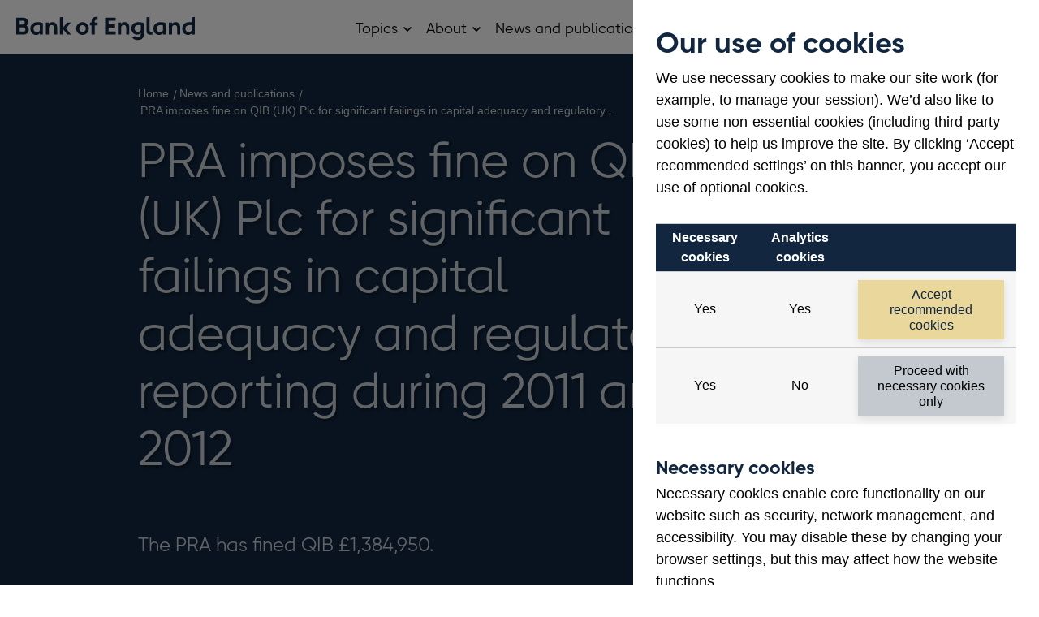

--- FILE ---
content_type: text/html; charset=utf-8
request_url: https://www.bankofengland.co.uk/news/2016/april/pra-imposes-fine-on-qib-uk-pls-for-significant-failings-in-capital-adequacy-and-regulatory
body_size: 14405
content:

<!DOCTYPE html>
<!--[if IE 9]><html lang="en" class="ie9 no-js"><![endif]-->
<!--[if !IE]><!-->
<html lang="en" class="no-js menu-closed">
<!--<![endif]-->
<head>
	<!-- c5k26 -->
	
	<link rel="preload" as="style" href="/styles/boe.vendor.min.css?ver=2c06d" />
<link rel="preload" as="style" href="/styles/BoE.min.css?ver=2c06d" />
<link rel="preload" as="style" href="/-/media/css/cludosearchmin.css?ver=281B57" />

	
	<meta http-equiv="X-UA-Compatible" content="IE=edge">
	<meta http-equiv="Content-type" content="text/html; charset=utf-8">
	<meta content="width=device-width, initial-scale=1.0" name="viewport" />
	

<title>PRA imposes fine on QIB (UK) Plc for significant failings in capital adequacy and regulatory... | Bank of England</title>
<meta name="description" content="The Prudential Regulation Authority (PRA) has today imposed a fine of &#163;1,384,950 on QIB (UK) Plc (QIB), for significant failings in assessing, maintaining and reporting to the regulator on its financial resources. "/>
<meta name="apple-mobile-web-app-title" content="Bank of England" />
<meta name="format-detection" content="telephone=no" />
<link rel="canonical" href="https://www.bankofengland.co.uk/news/2016/april/pra-imposes-fine-on-qib-uk-pls-for-significant-failings-in-capital-adequacy-and-regulatory" />
<meta property="og:title" content="PRA imposes fine on QIB (UK) Plc for significant failings in capital adequacy and regulatory...">
<meta property="og:description" content="The PRA has fined QIB &#163;1,384,950.">
<meta property="og:image" content="https://www.bankofengland.co.uk/-/media/boe/images/logo/boe-default ">
<meta property="og:type" content="article" />
<meta property="og:url" content="https://www.bankofengland.co.uk/news/2016/april/pra-imposes-fine-on-qib-uk-pls-for-significant-failings-in-capital-adequacy-and-regulatory" />

<meta name="twitter:card" content="summary_large_image">
<meta name="twitter:title" content="PRA imposes fine on QIB (UK) Plc for significant failings in capital adequacy and regulatory...">
<meta name="twitter:description" content="The PRA has fined QIB &#163;1,384,950.">
<meta name="twitter:image" content="https://www.bankofengland.co.uk/-/media/boe/images/logo/boe-default ">

	<script>
// akam-sw.js install script version 1.3.6
"serviceWorker"in navigator&&"find"in[]&&function(){var e=new Promise(function(e){"complete"===document.readyState||!1?e():(window.addEventListener("load",function(){e()}),setTimeout(function(){"complete"!==document.readyState&&e()},1e4))}),n=window.akamServiceWorkerInvoked,r="1.3.6";if(n)aka3pmLog("akam-setup already invoked");else{window.akamServiceWorkerInvoked=!0,window.aka3pmLog=function(){window.akamServiceWorkerDebug&&console.log.apply(console,arguments)};function o(e){(window.BOOMR_mq=window.BOOMR_mq||[]).push(["addVar",{"sm.sw.s":e,"sm.sw.v":r}])}var i="/akam-sw.js",a=new Map;navigator.serviceWorker.addEventListener("message",function(e){var n,r,o=e.data;if(o.isAka3pm)if(o.command){var i=(n=o.command,(r=a.get(n))&&r.length>0?r.shift():null);i&&i(e.data.response)}else if(o.commandToClient)switch(o.commandToClient){case"enableDebug":window.akamServiceWorkerDebug||(window.akamServiceWorkerDebug=!0,aka3pmLog("Setup script debug enabled via service worker message"),v());break;case"boomerangMQ":o.payload&&(window.BOOMR_mq=window.BOOMR_mq||[]).push(o.payload)}aka3pmLog("akam-sw message: "+JSON.stringify(e.data))});var t=function(e){return new Promise(function(n){var r,o;r=e.command,o=n,a.has(r)||a.set(r,[]),a.get(r).push(o),navigator.serviceWorker.controller&&(e.isAka3pm=!0,navigator.serviceWorker.controller.postMessage(e))})},c=function(e){return t({command:"navTiming",navTiming:e})},s=null,m={},d=function(){var e=i;return s&&(e+="?othersw="+encodeURIComponent(s)),function(e,n){return new Promise(function(r,i){aka3pmLog("Registering service worker with URL: "+e),navigator.serviceWorker.register(e,n).then(function(e){aka3pmLog("ServiceWorker registration successful with scope: ",e.scope),r(e),o(1)}).catch(function(e){aka3pmLog("ServiceWorker registration failed: ",e),o(0),i(e)})})}(e,m)},g=navigator.serviceWorker.__proto__.register;if(navigator.serviceWorker.__proto__.register=function(n,r){return n.includes(i)?g.call(this,n,r):(aka3pmLog("Overriding registration of service worker for: "+n),s=new URL(n,window.location.href),m=r,navigator.serviceWorker.controller?new Promise(function(n,r){var o=navigator.serviceWorker.controller.scriptURL;if(o.includes(i)){var a=encodeURIComponent(s);o.includes(a)?(aka3pmLog("Cancelling registration as we already integrate other SW: "+s),navigator.serviceWorker.getRegistration().then(function(e){n(e)})):e.then(function(){aka3pmLog("Unregistering existing 3pm service worker"),navigator.serviceWorker.getRegistration().then(function(e){e.unregister().then(function(){return d()}).then(function(e){n(e)}).catch(function(e){r(e)})})})}else aka3pmLog("Cancelling registration as we already have akam-sw.js installed"),navigator.serviceWorker.getRegistration().then(function(e){n(e)})}):g.call(this,n,r))},navigator.serviceWorker.controller){var u=navigator.serviceWorker.controller.scriptURL;u.includes("/akam-sw.js")||u.includes("/akam-sw-preprod.js")||u.includes("/threepm-sw.js")||(aka3pmLog("Detected existing service worker. Removing and re-adding inside akam-sw.js"),s=new URL(u,window.location.href),e.then(function(){navigator.serviceWorker.getRegistration().then(function(e){m={scope:e.scope},e.unregister(),d()})}))}else e.then(function(){window.akamServiceWorkerPreprod&&(i="/akam-sw-preprod.js"),d()});if(window.performance){var w=window.performance.timing,l=w.responseEnd-w.responseStart;c(l)}e.then(function(){t({command:"pageLoad"})});var k=!1;function v(){window.akamServiceWorkerDebug&&!k&&(k=!0,aka3pmLog("Initializing debug functions at window scope"),window.aka3pmInjectSwPolicy=function(e){return t({command:"updatePolicy",policy:e})},window.aka3pmDisableInjectedPolicy=function(){return t({command:"disableInjectedPolicy"})},window.aka3pmDeleteInjectedPolicy=function(){return t({command:"deleteInjectedPolicy"})},window.aka3pmGetStateAsync=function(){return t({command:"getState"})},window.aka3pmDumpState=function(){aka3pmGetStateAsync().then(function(e){aka3pmLog(JSON.stringify(e,null,"\t"))})},window.aka3pmInjectTiming=function(e){return c(e)},window.aka3pmUpdatePolicyFromNetwork=function(){return t({command:"pullPolicyFromNetwork"})})}v()}}();</script>
<script>
	var CheckCookies = {
		getCookie: function (cname) {
			var name = cname + "=";
			var decodedCookie = decodeURIComponent(document.cookie);
			var ca = decodedCookie.split(';');
			for (var i = 0; i < ca.length; i++) {
				var c = ca[i];
				while (c.charAt(0) === ' ') {
					c = c.substring(1);
				}
				if (c.indexOf(name) === 0) {
					return c.substring(name.length, c.length);
				}
			}
			return "";
		}
	};
	var SetAnalytics = {
		setTagManager: function () {
			var hasConsentAnalytics = CheckCookies.getCookie('boeconsent');
			if (hasConsentAnalytics === "analytics") {
				(function (w, d, s, l, i) {
					w[l] = w[l] || []; w[l].push({
						'gtm.start':
							new Date().getTime(), event: 'gtm.js'
					}); var f = d.getElementsByTagName(s)[0],
						j = d.createElement(s), dl = l != 'dataLayer' ? '&l=' + l : ''; j.async = true; j.src =
							'https://www.googletagmanager.com/gtm.js?id=' + i + dl; f.parentNode.insertBefore(j, f);
				})(window, document, 'script', 'dataLayer', 'GTM-5H35J9');
			}
		},
	}
	SetAnalytics.setTagManager();
	</script>

	<script>
		var el = document.getElementsByTagName('html')[0];
		if (el.classList) {
			el.classList.remove('no-js');
		} else {
			el.className = el.className.replace('no-js', '');
		}
	</script>

	
	<link href="/styles/boe.vendor.min.css?ver=2c06d" rel="stylesheet" media="screen,print" />
<link href="/styles/BoE.min.css?ver=2c06d" rel="stylesheet" media="screen,print" />
<link href="/-/media/css/cludosearchmin.css?ver=281B57" rel="stylesheet" media="screen" />

	
		<!-- Tracking Disabled -->
	<link rel="icon" type="image/png" sizes="16x16" href="/favicon-16x16.png?ver=2c06d">
	<link rel="icon" type="image/png" sizes="32x32" href="/favicon-32x32.png?ver=2c06d">
	<link rel="icon" type="image/png" sizes="96x96" href="/favicon-96x96.png?ver=2c06d">
	<link rel="icon" type="image/png" sizes="180x180" href="/favicon-180x180.png?ver=2c06d">
	<link rel="icon" type="image/png" sizes="192x192" href="/favicon-192x192.png?ver=2c06d">
	<link rel="icon" type="image/png" sizes="512x512" href="/favicon-512x512.png?ver=2c06d">

	<link rel="icon" href="/favicon.ico?ver=2c06d" sizes="any">
	<link rel="icon" href="/favicon.svg?ver=2c06d" type="image/svg+xml">
	<link rel="apple-touch-icon" href="/apple-touch-icon.png?ver=2c06d">


<script>(window.BOOMR_mq=window.BOOMR_mq||[]).push(["addVar",{"rua.upush":"false","rua.cpush":"true","rua.upre":"false","rua.cpre":"false","rua.uprl":"false","rua.cprl":"false","rua.cprf":"false","rua.trans":"SJ-742886b6-9ac8-4649-aacf-a467e88a81d9","rua.cook":"false","rua.ims":"false","rua.ufprl":"false","rua.cfprl":"true","rua.isuxp":"false","rua.texp":"norulematch","rua.ceh":"false","rua.ueh":"false","rua.ieh.st":"0"}]);</script>
                              <script>!function(a){var e="https://s.go-mpulse.net/boomerang/",t="addEventListener";if("False"=="True")a.BOOMR_config=a.BOOMR_config||{},a.BOOMR_config.PageParams=a.BOOMR_config.PageParams||{},a.BOOMR_config.PageParams.pci=!0,e="https://s2.go-mpulse.net/boomerang/";if(window.BOOMR_API_key="9R3WH-S6EDC-8JGQW-55286-CGTTF",function(){function n(e){a.BOOMR_onload=e&&e.timeStamp||(new Date).getTime()}if(!a.BOOMR||!a.BOOMR.version&&!a.BOOMR.snippetExecuted){a.BOOMR=a.BOOMR||{},a.BOOMR.snippetExecuted=!0;var i,_,o,r=document.createElement("iframe");if(a[t])a[t]("load",n,!1);else if(a.attachEvent)a.attachEvent("onload",n);r.src="javascript:void(0)",r.title="",r.role="presentation",(r.frameElement||r).style.cssText="width:0;height:0;border:0;display:none;",o=document.getElementsByTagName("script")[0],o.parentNode.insertBefore(r,o);try{_=r.contentWindow.document}catch(O){i=document.domain,r.src="javascript:var d=document.open();d.domain='"+i+"';void(0);",_=r.contentWindow.document}_.open()._l=function(){var a=this.createElement("script");if(i)this.domain=i;a.id="boomr-if-as",a.src=e+"9R3WH-S6EDC-8JGQW-55286-CGTTF",BOOMR_lstart=(new Date).getTime(),this.body.appendChild(a)},_.write("<bo"+'dy onload="document._l();">'),_.close()}}(),"".length>0)if(a&&"performance"in a&&a.performance&&"function"==typeof a.performance.setResourceTimingBufferSize)a.performance.setResourceTimingBufferSize();!function(){if(BOOMR=a.BOOMR||{},BOOMR.plugins=BOOMR.plugins||{},!BOOMR.plugins.AK){var e="true"=="true"?1:0,t="",n="aoj7fiyx2kiza2llm2ia-f-ebd3d6181-clientnsv4-s.akamaihd.net",i="false"=="true"?2:1,_={"ak.v":"39","ak.cp":"445139","ak.ai":parseInt("286733",10),"ak.ol":"0","ak.cr":9,"ak.ipv":4,"ak.proto":"h2","ak.rid":"99d898c","ak.r":47358,"ak.a2":e,"ak.m":"a","ak.n":"essl","ak.bpcip":"3.147.242.0","ak.cport":50952,"ak.gh":"23.208.24.237","ak.quicv":"","ak.tlsv":"tls1.3","ak.0rtt":"","ak.0rtt.ed":"","ak.csrc":"-","ak.acc":"","ak.t":"1768646288","ak.ak":"hOBiQwZUYzCg5VSAfCLimQ==857RogWicneThAD2mrAh4i95gJ64b6yc0Z7bULExbt+/lO87bqv0zRxEq1Iwc33nZ6JAiZSF9k7JUN2Ujbaqt5WY/v0gzkdnyK0CtHmgeIXuYU8/DQlutZ98jhs++Ym8lcWo+GsqxUCLpNVx91kqSIpHcY1sQJsBGIDgc+bx7beDtUvJi0BmdLZFk/IE0qbZP4Lpoobxy2I19hEflswpoYiS9jKTDwFo+0EkJZOwFh49XGud/ZyEAB27d/Rhv1a1yZ0+53z3uNW00sRmhYC4Cz5Hq92o/2Vtx8/qYqVOWBF9clG6OE1ndQsa6L41HaXTDB9LDSRLtLj7sZNyyJhAxetOaDk67D72BAtoymm4MjqX5AZcV69V6i4rPum6YjqpTW6bom4NLtSl3SV7t520MFQGZ6vqQmmoJeH6dzDlE/4=","ak.pv":"337","ak.dpoabenc":"","ak.tf":i};if(""!==t)_["ak.ruds"]=t;var o={i:!1,av:function(e){var t="http.initiator";if(e&&(!e[t]||"spa_hard"===e[t]))_["ak.feo"]=void 0!==a.aFeoApplied?1:0,BOOMR.addVar(_)},rv:function(){var a=["ak.bpcip","ak.cport","ak.cr","ak.csrc","ak.gh","ak.ipv","ak.m","ak.n","ak.ol","ak.proto","ak.quicv","ak.tlsv","ak.0rtt","ak.0rtt.ed","ak.r","ak.acc","ak.t","ak.tf"];BOOMR.removeVar(a)}};BOOMR.plugins.AK={akVars:_,akDNSPreFetchDomain:n,init:function(){if(!o.i){var a=BOOMR.subscribe;a("before_beacon",o.av,null,null),a("onbeacon",o.rv,null,null),o.i=!0}return this},is_complete:function(){return!0}}}}()}(window);</script></head>
<body >
		<div class="wrap" itemscope="" itemtype="http://schema.org/WebPage">


<div class="cookie-notice">
	<div class="cookie-notice__panel">
		<div class="cookie-content content-block">
			<h2 class="cookie-title exclude-navigation">Our use of cookies</h2>

			<p>We use necessary cookies to make our site work (for example, to manage your session). We&rsquo;d also like to use some non-essential cookies (including third-party cookies) to help us improve the site. By clicking &lsquo;Accept recommended settings&rsquo; on this banner, you accept our use of optional cookies.</p>


			<table class="cookie-notice__table">
				<tr>
						<th>Necessary cookies</th>
											<th>Analytics cookies</th>
											<td class="table-header">&nbsp;</td>
				</tr>
				<tr>
					<td>Yes</td>
					<td>Yes</td>
					<td>
						<button class="cookie__button btn btn-default" data-cookie="analytics">Accept recommended cookies</button>
					</td>
				</tr>
				<tr>
					<td>Yes</td>
					<td>No</td>
					<td><button class="cookie__button btn btn-default btn-neutral" data-cookie="necessary">Proceed with necessary cookies only</button></td>
				</tr>
			</table>

				<h3>Necessary cookies</h3>
				<p>Necessary cookies enable core functionality on our website such as security, network management, and accessibility. You may disable these by changing your browser settings, but this may affect how the website functions. </p>
							<h3>Analytics cookies</h3>
				<p>We use analytics cookies so we can keep track of the number of visitors to various parts of the site and understand how our website is used. For more information on how these cookies work please see our <a href="/legal/privacy-and-cookie-policy">Cookie policy</a>.</p>
		</div>
	</div>
</div>		<div class="nav-bypass">
			<a href="#main-content" class="nav-bypass__link">Skip to main content</a>
		</div>
		
<header class="global-header" itemscope="" itemtype="http://schema.org/WPHeader">
    <div class="container">
        <div class="col12">
            <div class="header-brand" itemscope="" itemtype="http://schema.org/Organisation">
                

	<a class="header-logo " itemscope itemtype="http://schema.org/Brand" href="/">
		<img src="/-/media/boe/images/logo/logo-boe.svg?iar=0&amp;mh=61&amp;hash=2C88D4FFDD47844D6BD2541F5A92D70F" alt="Bank of England home" />

	</a>

            </div>

            <div class="header-nav " id="menu">
                <nav class="container-nav-primary" id="container-nav-primary" role="navigation" aria-label="Main navigation" itemscope="" itemtype="http://schema.org/SiteNavigationElement" data-nav-primary>
                    <button class="nav-primary__button" aria-controls="main-menu" data-nav-toggle>
                        <span class="icon-menu"><span class="visually-hidden">Main menu</span></span>
                        <span class="icon-cross"><span class="visually-hidden">Close main menu</span></span>
                    </button>
                    <ul class="nav-primary" id="main-menu">
                        
                        

<li class="nav-primary__list-item nav-primary__list-item--has-children" data-nav-has-children>
    <span class="nav-primary__link">
        Topics
    </span>
    <button class="nav-primary__dropdown-toggle">
		<span class="visually-hidden">
			Open Topics sub menu
		</span>
	</button>
    <ul class="nav-primary__sublist">
        <li class="nav-primary__sublist-item nav-primary__sublist-item--back">
            <a href="#" class="nav-primary__sublist-link" data-nav-back>
                Back <span class="visually-hidden">to main menu</span>
            </a>
        </li>
            <li class="nav-primary__sublist-item  nav-primary__sublist-item--has-children" data-nav-has-children>
                    <a href="/banknotes" class="nav-primary__sublist-link">
                        Banknotes
                    </a>
                                    <button class="nav-primary__dropdown-toggle">
                        <span class="visually-hidden">Open Banknotes sub menu</span>
                    </button>
                    <ul class="nav-primary__sublist">
                        <li class="nav-primary__sublist-item nav-primary__sublist-item--back">
                            <a href="#" class="nav-primary__sublist-link" data-nav-back>
                                Back <span class="visually-hidden">to main menu</span>
                            </a>
                        </li>
                            <li class="nav-primary__sublist-item">
                                <a href="/banknotes/counterfeit-banknotes" class="nav-primary__sublist-link">
                                    Counterfeit banknotes 
                                </a>
                            </li>
                            <li class="nav-primary__sublist-item">
                                <a href="/banknotes/current-banknotes" class="nav-primary__sublist-link">
                                    Current banknotes 
                                </a>
                            </li>
                            <li class="nav-primary__sublist-item">
                                <a href="/banknotes/damaged-and-contaminated-banknotes" class="nav-primary__sublist-link">
                                    Damaged and contaminated banknotes 
                                </a>
                            </li>
                            <li class="nav-primary__sublist-item">
                                <a href="/banknotes/exchanging-old-banknotes" class="nav-primary__sublist-link">
                                    Exchanging old banknotes 
                                </a>
                            </li>
                            <li class="nav-primary__sublist-item">
                                <a href="/banknotes/note-circulation-scheme" class="nav-primary__sublist-link">
                                    Note Circulation Scheme 
                                </a>
                            </li>
                            <li class="nav-primary__sublist-item">
                                <a href="/banknotes/retailers-and-businesses" class="nav-primary__sublist-link">
                                    Advice for retailers and businesses 
                                </a>
                            </li>
                            <li class="nav-primary__sublist-item">
                                <a href="/banknotes/scottish-and-northern-ireland-banknotes" class="nav-primary__sublist-link">
                                    Scottish and Northern Ireland banknotes 
                                </a>
                            </li>
                            <li class="nav-primary__sublist-item">
                                <a href="/banknotes/using-images-of-banknotes" class="nav-primary__sublist-link">
                                    Using images of banknotes 
                                </a>
                            </li>
                            <li class="nav-primary__sublist-item">
                                <a href="/banknotes/wholesale-cash-supervision" class="nav-primary__sublist-link">
                                    Wholesale cash supervision 
                                </a>
                            </li>
                            <li class="nav-primary__sublist-item">
                                <a href="/banknotes/withdrawn-banknotes" class="nav-primary__sublist-link">
                                    Withdrawn banknotes 
                                </a>
                            </li>
					</ul>
            </li>
            <li class="nav-primary__sublist-item  nav-primary__sublist-item--has-children" data-nav-has-children>
                    <a href="/careers" class="nav-primary__sublist-link">
                        Careers
                    </a>
                                    <button class="nav-primary__dropdown-toggle">
                        <span class="visually-hidden">Open Careers sub menu</span>
                    </button>
                    <ul class="nav-primary__sublist">
                        <li class="nav-primary__sublist-item nav-primary__sublist-item--back">
                            <a href="#" class="nav-primary__sublist-link" data-nav-back>
                                Back <span class="visually-hidden">to main menu</span>
                            </a>
                        </li>
                            <li class="nav-primary__sublist-item">
                                <a href="/careers/application-tips" class="nav-primary__sublist-link">
                                    Application tips 
                                </a>
                            </li>
                            <li class="nav-primary__sublist-item">
                                <a href="/careers/career-returner" class="nav-primary__sublist-link">
                                    Career Returner Programme 
                                </a>
                            </li>
                            <li class="nav-primary__sublist-item">
                                <a href="/careers/future-talent" class="nav-primary__sublist-link">
                                    Future talent 
                                </a>
                            </li>
                            <li class="nav-primary__sublist-item">
                                <a href="/careers/our-locations" class="nav-primary__sublist-link">
                                    Our locations 
                                </a>
                            </li>
                            <li class="nav-primary__sublist-item">
                                <a href="/careers/research-careers" class="nav-primary__sublist-link">
                                    Research careers 
                                </a>
                            </li>
                            <li class="nav-primary__sublist-item">
                                <a href="/careers/we-value-diversity-and-inclusion" class="nav-primary__sublist-link">
                                    We value diversity and inclusion 
                                </a>
                            </li>
                            <li class="nav-primary__sublist-item">
                                <a href="/careers/what-we-offer-you" class="nav-primary__sublist-link">
                                    What we offer you 
                                </a>
                            </li>
                            <li class="nav-primary__sublist-item">
                                <a href="/careers/why-you-should-join-us" class="nav-primary__sublist-link">
                                    Why you should join us 
                                </a>
                            </li>
					</ul>
            </li>
            <li class="nav-primary__sublist-item" >
                    <a href="/climate-change" class="nav-primary__sublist-link">
                        Climate change
                    </a>
                            </li>
            <li class="nav-primary__sublist-item" >
                    <a href="/the-digital-pound" class="nav-primary__sublist-link">
                        Digital pound
                    </a>
                            </li>
            <li class="nav-primary__sublist-item  nav-primary__sublist-item--has-children" data-nav-has-children>
                    <a href="/education" class="nav-primary__sublist-link">
                        Education
                    </a>
                                    <button class="nav-primary__dropdown-toggle">
                        <span class="visually-hidden">Open Education sub menu</span>
                    </button>
                    <ul class="nav-primary__sublist">
                        <li class="nav-primary__sublist-item nav-primary__sublist-item--back">
                            <a href="#" class="nav-primary__sublist-link" data-nav-back>
                                Back <span class="visually-hidden">to main menu</span>
                            </a>
                        </li>
                            <li class="nav-primary__sublist-item">
                                <a href="/education/competitions" class="nav-primary__sublist-link">
                                    Competitions 
                                </a>
                            </li>
                            <li class="nav-primary__sublist-item">
                                <a href="/education/education-resources" class="nav-primary__sublist-link">
                                    Education resources 
                                </a>
                            </li>
                            <li class="nav-primary__sublist-item">
                                <a href="/education/research-support-programme" class="nav-primary__sublist-link">
                                    Research support programme 
                                </a>
                            </li>
                            <li class="nav-primary__sublist-item">
                                <a href="/education/school-visits" class="nav-primary__sublist-link">
                                    Request a speaker for your school 
                                </a>
                            </li>
					</ul>
            </li>
            <li class="nav-primary__sublist-item  nav-primary__sublist-item--has-children" data-nav-has-children>
                    <a href="/financial-stability" class="nav-primary__sublist-link">
                        Financial stability
                    </a>
                                    <button class="nav-primary__dropdown-toggle">
                        <span class="visually-hidden">Open Financial stability sub menu</span>
                    </button>
                    <ul class="nav-primary__sublist">
                        <li class="nav-primary__sublist-item nav-primary__sublist-item--back">
                            <a href="#" class="nav-primary__sublist-link" data-nav-back>
                                Back <span class="visually-hidden">to main menu</span>
                            </a>
                        </li>
                            <li class="nav-primary__sublist-item">
                                <a href="/financial-stability/digital-securities-sandbox" class="nav-primary__sublist-link">
                                    Digital Securities Sandbox (DSS) 
                                </a>
                            </li>
                            <li class="nav-primary__sublist-item">
                                <a href="/financial-stability/financial-market-infrastructure-supervision" class="nav-primary__sublist-link">
                                    Financial market infrastructure supervision 
                                </a>
                            </li>
                            <li class="nav-primary__sublist-item">
                                <a href="/financial-stability/operational-resilience-of-the-financial-sector" class="nav-primary__sublist-link">
                                    Operational resilience of the financial sector 
                                </a>
                            </li>
                            <li class="nav-primary__sublist-item">
                                <a href="/financial-stability/resolution" class="nav-primary__sublist-link">
                                    Resolution 
                                </a>
                            </li>
                            <li class="nav-primary__sublist-item">
                                <a href="/financial-stability/trade-repository-data" class="nav-primary__sublist-link">
                                    Trade Repository (TR) Data Collections 
                                </a>
                            </li>
					</ul>
            </li>
            <li class="nav-primary__sublist-item" >
                    <a href="/gold" class="nav-primary__sublist-link">
                        Gold
                    </a>
                            </li>
            <li class="nav-primary__sublist-item  nav-primary__sublist-item--has-children" data-nav-has-children>
                    <a href="/markets" class="nav-primary__sublist-link">
                        Markets
                    </a>
                                    <button class="nav-primary__dropdown-toggle">
                        <span class="visually-hidden">Open Markets sub menu</span>
                    </button>
                    <ul class="nav-primary__sublist">
                        <li class="nav-primary__sublist-item nav-primary__sublist-item--back">
                            <a href="#" class="nav-primary__sublist-link" data-nav-back>
                                Back <span class="visually-hidden">to main menu</span>
                            </a>
                        </li>
                            <li class="nav-primary__sublist-item">
                                <a href="/markets/bank-of-england-market-operations-guide" class="nav-primary__sublist-link">
                                    Bank of England Market Operations Guide 
                                </a>
                            </li>
                            <li class="nav-primary__sublist-item">
                                <a href="/markets/eligible-collateral" class="nav-primary__sublist-link">
                                    Eligible collateral 
                                </a>
                            </li>
                            <li class="nav-primary__sublist-item">
                                <a href="/markets/fair-and-effective-markets" class="nav-primary__sublist-link">
                                    Fair and Effective Markets  
                                </a>
                            </li>
                            <li class="nav-primary__sublist-item">
                                <a href="/markets/foreign-currency-reserves" class="nav-primary__sublist-link">
                                    Foreign currency reserves 
                                </a>
                            </li>
                            <li class="nav-primary__sublist-item">
                                <a href="/markets/greening-the-corporate-bond-purchase-scheme" class="nav-primary__sublist-link">
                                    Greening our Corporate Bond Purchase Scheme (CBPS) 
                                </a>
                            </li>
                            <li class="nav-primary__sublist-item">
                                <a href="/markets/market-intelligence" class="nav-primary__sublist-link">
                                    Market intelligence 
                                </a>
                            </li>
                            <li class="nav-primary__sublist-item">
                                <a href="/markets/money-markets-committee-and-uk-money-markets-code" class="nav-primary__sublist-link">
                                    Money Markets Committee and UK Money Markets Code 
                                </a>
                            </li>
                            <li class="nav-primary__sublist-item">
                                <a href="/markets/collateral-and-settlement" class="nav-primary__sublist-link">
                                    Settlement and collateral management 
                                </a>
                            </li>
                            <li class="nav-primary__sublist-item">
                                <a href="/markets/sonia-benchmark" class="nav-primary__sublist-link">
                                    SONIA interest rate benchmark 
                                </a>
                            </li>
                            <li class="nav-primary__sublist-item">
                                <a href="/markets/the-sterling-bond-portfolio" class="nav-primary__sublist-link">
                                    The Sterling Bond Portfolio 
                                </a>
                            </li>
                            <li class="nav-primary__sublist-item">
                                <a href="/markets/transition-to-sterling-risk-free-rates-from-libor" class="nav-primary__sublist-link">
                                    Transition from LIBOR to risk-free rates 
                                </a>
                            </li>
					</ul>
            </li>
            <li class="nav-primary__sublist-item  nav-primary__sublist-item--has-children" data-nav-has-children>
                    <a href="/monetary-policy" class="nav-primary__sublist-link">
                        Monetary policy
                    </a>
                                    <button class="nav-primary__dropdown-toggle">
                        <span class="visually-hidden">Open Monetary policy sub menu</span>
                    </button>
                    <ul class="nav-primary__sublist">
                        <li class="nav-primary__sublist-item nav-primary__sublist-item--back">
                            <a href="#" class="nav-primary__sublist-link" data-nav-back>
                                Back <span class="visually-hidden">to main menu</span>
                            </a>
                        </li>
                            <li class="nav-primary__sublist-item">
                                <a href="/monetary-policy/inflation" class="nav-primary__sublist-link">
                                    Inflation and the 2% target 
                                </a>
                            </li>
                            <li class="nav-primary__sublist-item">
                                <a href="/monetary-policy/quantitative-easing" class="nav-primary__sublist-link">
                                    Quantitative easing 
                                </a>
                            </li>
                            <li class="nav-primary__sublist-item">
                                <a href="/monetary-policy/the-interest-rate-bank-rate" class="nav-primary__sublist-link">
                                    Interest rates and Bank Rate 
                                </a>
                            </li>
					</ul>
            </li>
            <li class="nav-primary__sublist-item  nav-primary__sublist-item--has-children" data-nav-has-children>
                    <a href="/payment-and-settlement" class="nav-primary__sublist-link">
                        Payment and settlement
                    </a>
                                    <button class="nav-primary__dropdown-toggle">
                        <span class="visually-hidden">Open Payment and settlement sub menu</span>
                    </button>
                    <ul class="nav-primary__sublist">
                        <li class="nav-primary__sublist-item nav-primary__sublist-item--back">
                            <a href="#" class="nav-primary__sublist-link" data-nav-back>
                                Back <span class="visually-hidden">to main menu</span>
                            </a>
                        </li>
                            <li class="nav-primary__sublist-item">
                                <a href="/payment-and-settlement/banking-services" class="nav-primary__sublist-link">
                                    Banking services 
                                </a>
                            </li>
                            <li class="nav-primary__sublist-item">
                                <a href="/payment-and-settlement/chaps" class="nav-primary__sublist-link">
                                    CHAPS 
                                </a>
                            </li>
                            <li class="nav-primary__sublist-item">
                                <a href="/payment-and-settlement/cross-border-payments" class="nav-primary__sublist-link">
                                    Cross-border payments 
                                </a>
                            </li>
                            <li class="nav-primary__sublist-item">
                                <a href="/payment-and-settlement/payment-and-settlement-statistics" class="nav-primary__sublist-link">
                                    Payment and settlement statistics 
                                </a>
                            </li>
                            <li class="nav-primary__sublist-item">
                                <a href="/payment-and-settlement/rtgs-renewal-programme" class="nav-primary__sublist-link">
                                    RTGS Renewal Programme 
                                </a>
                            </li>
					</ul>
            </li>
            <li class="nav-primary__sublist-item  nav-primary__sublist-item--has-children" data-nav-has-children>
                    <a href="/prudential-regulation" class="nav-primary__sublist-link">
                        Prudential regulation
                    </a>
                                    <button class="nav-primary__dropdown-toggle">
                        <span class="visually-hidden">Open Prudential regulation sub menu</span>
                    </button>
                    <ul class="nav-primary__sublist">
                        <li class="nav-primary__sublist-item nav-primary__sublist-item--back">
                            <a href="#" class="nav-primary__sublist-link" data-nav-back>
                                Back <span class="visually-hidden">to main menu</span>
                            </a>
                        </li>
                            <li class="nav-primary__sublist-item">
                                <a href="/prudential-regulation/authorisations" class="nav-primary__sublist-link">
                                    Authorisations 
                                </a>
                            </li>
                            <li class="nav-primary__sublist-item">
                                <a href="/prudential-regulation/new-bank-start-up-unit" class="nav-primary__sublist-link">
                                    New Bank Start-up Unit 
                                </a>
                            </li>
                            <li class="nav-primary__sublist-item">
                                <a href="/prudential-regulation/new-insurer-start-up-unit" class="nav-primary__sublist-link">
                                    New Insurer Start-up Unit 
                                </a>
                            </li>
                            <li class="nav-primary__sublist-item">
                                <a href="/prudential-regulation/policy" class="nav-primary__sublist-link">
                                    Policy 
                                </a>
                            </li>
                            <li class="nav-primary__sublist-item">
                                <a href="/prudential-regulation/prudential-and-resolution-policy-index" class="nav-primary__sublist-link">
                                    Prudential and Resolution Policy Index 
                                </a>
                            </li>
                            <li class="nav-primary__sublist-item">
                                <a href="/prudential-regulation/regulatory-reporting" class="nav-primary__sublist-link">
                                    Regulatory reporting 
                                </a>
                            </li>
                            <li class="nav-primary__sublist-item">
                                <a href="/prudential-regulation/secondary-competition-objective" class="nav-primary__sublist-link">
                                    Our secondary objectives 
                                </a>
                            </li>
                            <li class="nav-primary__sublist-item">
                                <a href="/prudential-regulation/supervision" class="nav-primary__sublist-link">
                                    Supervision 
                                </a>
                            </li>
                            <li class="nav-primary__sublist-item">
                                <a href="/prudential-regulation/the-bank-of-england-enforcement" class="nav-primary__sublist-link">
                                    The Bank of England’s approach to enforcement 
                                </a>
                            </li>
					</ul>
            </li>
            <li class="nav-primary__sublist-item  nav-primary__sublist-item--has-children" data-nav-has-children>
                    <a href="/research" class="nav-primary__sublist-link">
                        Research
                    </a>
                                    <button class="nav-primary__dropdown-toggle">
                        <span class="visually-hidden">Open Research sub menu</span>
                    </button>
                    <ul class="nav-primary__sublist">
                        <li class="nav-primary__sublist-item nav-primary__sublist-item--back">
                            <a href="#" class="nav-primary__sublist-link" data-nav-back>
                                Back <span class="visually-hidden">to main menu</span>
                            </a>
                        </li>
                            <li class="nav-primary__sublist-item">
                                <a href="/research/bank-of-england-agenda-for-research" class="nav-primary__sublist-link">
                                    Bank of England Agenda for Research, 2025-2028 
                                </a>
                            </li>
                            <li class="nav-primary__sublist-item">
                                <a href="/research/fintech" class="nav-primary__sublist-link">
                                    Fintech 
                                </a>
                            </li>
                            <li class="nav-primary__sublist-item">
                                <a href="/research/future-finance" class="nav-primary__sublist-link">
                                    The Future of Finance - our response 
                                </a>
                            </li>
                            <li class="nav-primary__sublist-item">
                                <a href="/research/visitor-programme" class="nav-primary__sublist-link">
                                    Research Visitor Programme 
                                </a>
                            </li>
                            <li class="nav-primary__sublist-item">
                                <a href="/research/research-funding-and-fellowships" class="nav-primary__sublist-link">
                                    Research funding and fellowships 
                                </a>
                            </li>
                            <li class="nav-primary__sublist-item">
                                <a href="/research/researchers" class="nav-primary__sublist-link">
                                    Researchers 
                                </a>
                            </li>
					</ul>
            </li>
            <li class="nav-primary__sublist-item  nav-primary__sublist-item--has-children" data-nav-has-children>
                    <a href="/statistics" class="nav-primary__sublist-link">
                        Statistics
                    </a>
                                    <button class="nav-primary__dropdown-toggle">
                        <span class="visually-hidden">Open Statistics sub menu</span>
                    </button>
                    <ul class="nav-primary__sublist">
                        <li class="nav-primary__sublist-item nav-primary__sublist-item--back">
                            <a href="#" class="nav-primary__sublist-link" data-nav-back>
                                Back <span class="visually-hidden">to main menu</span>
                            </a>
                        </li>
                            <li class="nav-primary__sublist-item">
                                <a href="/statistics/banknote" class="nav-primary__sublist-link">
                                    Banknote statistics 
                                </a>
                            </li>
                            <li class="nav-primary__sublist-item">
                                <a href="/statistics/tables" class="nav-primary__sublist-link">
                                    Bankstats tables 
                                </a>
                            </li>
                            <li class="nav-primary__sublist-item">
                                <a href="/statistics/data-collection" class="nav-primary__sublist-link">
                                    Data collection 
                                </a>
                            </li>
                            <li class="nav-primary__sublist-item">
                                <a href="/statistics/exchange-rates" class="nav-primary__sublist-link">
                                    Exchange rates 
                                </a>
                            </li>
                            <li class="nav-primary__sublist-item">
                                <a href="/statistics/gold" class="nav-primary__sublist-link">
                                    Gold statistics 
                                </a>
                            </li>
                            <li class="nav-primary__sublist-item">
                                <a href="/statistics/gdp-real-time-database" class="nav-primary__sublist-link">
                                    Gross Domestic Product Real-Time Database 
                                </a>
                            </li>
                            <li class="nav-primary__sublist-item">
                                <a href="/statistics/option-implied-probability-density-functions" class="nav-primary__sublist-link">
                                    Option-implied probability density functions 
                                </a>
                            </li>
                            <li class="nav-primary__sublist-item">
                                <a href="/statistics/research-datasets" class="nav-primary__sublist-link">
                                    Research datasets 
                                </a>
                            </li>
                            <li class="nav-primary__sublist-item">
                                <a href="/statistics/statistics-requested-by-users" class="nav-primary__sublist-link">
                                    Statistics requested by users 
                                </a>
                            </li>
                            <li class="nav-primary__sublist-item">
                                <a href="/statistics/yield-curves" class="nav-primary__sublist-link">
                                    Yield curves 
                                </a>
                            </li>
					</ul>
            </li>
    </ul>
</li>

                        
                                <li class="nav-primary__list-item nav-primary__list-item--has-children" data-nav-has-children>

            <a href="/about" class="nav-primary__link" >
                <span>About</span>
            </a>
				<button class="nav-primary__dropdown-toggle">
					<span class="visually-hidden">Open About sub menu</span>
			    </button>
				<ul class="nav-primary__sublist">
					<li class="nav-primary__sublist-item nav-primary__sublist-item--back">
						<a href="#" class="nav-primary__sublist-link" data-nav-back>
							Back <span class="visually-hidden">to main menu</span>
						</a>
					</li>
                    <li class="nav-primary__sublist-item  nav-primary__sublist-item--has-children" data-nav-has-children >
                        <a href="/about/get-involved" class="nav-primary__sublist-link" >
                                Get involved
                        </a>
                            <button class="nav-primary__dropdown-toggle">
                                <span class="visually-hidden">Open Get involved sub menu</span>
                            </button>
                            <ul class="nav-primary__sublist">
                                <li class="nav-primary__sublist-item nav-primary__sublist-item--back">
                                    <a href="#" class="nav-primary__sublist-link" data-nav-back>
                                        Back <span class="visually-hidden">to main menu</span>
                                    </a>
                                </li>
                                        <li class="nav-primary__sublist-item">
                                            <a href="/about/get-involved/citizens-panels" class="nav-primary__sublist-link" >
                                                Citizens’ Forum
                                            </a>
                                        </li>
                                        <li class="nav-primary__sublist-item">
                                            <a href="/about/get-involved/community-forums" class="nav-primary__sublist-link" >
                                                Community Forum
                                            </a>
                                        </li>
                                        <li class="nav-primary__sublist-item">
                                            <a href="/about/get-involved/community-partners" class="nav-primary__sublist-link" >
                                                Partners
                                            </a>
                                        </li>
                                        <li class="nav-primary__sublist-item">
                                            <a href="/about/get-involved/insight-forum" class="nav-primary__sublist-link" >
                                                Insights Forum
                                            </a>
                                        </li>
                                        <li class="nav-primary__sublist-item">
                                            <a href="/about/get-involved/youth-forum" class="nav-primary__sublist-link" >
                                                Youth Voice
                                            </a>
                                        </li>
                            </ul>
                    </li>
                    <li class="nav-primary__sublist-item  nav-primary__sublist-item--has-children" data-nav-has-children >
                        <a href="/about/governance-and-funding" class="nav-primary__sublist-link" >
                                Governance and funding
                        </a>
                            <button class="nav-primary__dropdown-toggle">
                                <span class="visually-hidden">Open Governance and funding sub menu</span>
                            </button>
                            <ul class="nav-primary__sublist">
                                <li class="nav-primary__sublist-item nav-primary__sublist-item--back">
                                    <a href="#" class="nav-primary__sublist-link" data-nav-back>
                                        Back <span class="visually-hidden">to main menu</span>
                                    </a>
                                </li>
                                        <li class="nav-primary__sublist-item">
                                            <a href="/about/governance-and-funding/staff-codes-and-policies" class="nav-primary__sublist-link" >
                                                Staff codes and policies
                                            </a>
                                        </li>
                            </ul>
                    </li>
                    <li class="nav-primary__sublist-item"  >
                        <a href="/about/history" class="nav-primary__sublist-link" >
                                History
                        </a>
                    </li>
                    <li class="nav-primary__sublist-item  nav-primary__sublist-item--has-children" data-nav-has-children >
                        <a href="/about/people" class="nav-primary__sublist-link" >
                                Our people
                        </a>
                            <button class="nav-primary__dropdown-toggle">
                                <span class="visually-hidden">Open Our people sub menu</span>
                            </button>
                            <ul class="nav-primary__sublist">
                                <li class="nav-primary__sublist-item nav-primary__sublist-item--back">
                                    <a href="#" class="nav-primary__sublist-link" data-nav-back>
                                        Back <span class="visually-hidden">to main menu</span>
                                    </a>
                                </li>
                                        <li class="nav-primary__sublist-item">
                                            <a href="/about/people/agents" class="nav-primary__sublist-link" >
                                                Agents
                                            </a>
                                        </li>
                                        <li class="nav-primary__sublist-item">
                                            <a href="/about/people/chief-cashiers" class="nav-primary__sublist-link" >
                                                Chief Cashiers
                                            </a>
                                        </li>
                                        <li class="nav-primary__sublist-item">
                                            <a href="/about/people/court-of-directors" class="nav-primary__sublist-link" >
                                                Court of Directors
                                            </a>
                                        </li>
                                        <li class="nav-primary__sublist-item">
                                            <a href="/about/people/executive-directors" class="nav-primary__sublist-link" >
                                                Executive Directors
                                            </a>
                                        </li>
                                        <li class="nav-primary__sublist-item">
                                            <a href="/about/people/financial-policy-committee" class="nav-primary__sublist-link" >
                                                Financial Policy Committee
                                            </a>
                                        </li>
                                        <li class="nav-primary__sublist-item">
                                            <a href="/about/people/fmi-committee" class="nav-primary__sublist-link" >
                                                Financial Market Infrastructure Committee
                                            </a>
                                        </li>
                                        <li class="nav-primary__sublist-item">
                                            <a href="/about/people/governors" class="nav-primary__sublist-link" >
                                                Governors
                                            </a>
                                        </li>
                                        <li class="nav-primary__sublist-item">
                                            <a href="/about/people/monetary-policy-committee" class="nav-primary__sublist-link" >
                                                Monetary Policy Committee
                                            </a>
                                        </li>
                                        <li class="nav-primary__sublist-item">
                                            <a href="/about/people/prudential-regulation-committee" class="nav-primary__sublist-link" >
                                                Prudential Regulation Committee
                                            </a>
                                        </li>
                            </ul>
                    </li>
				</ul>
		</li>
        <li class="nav-primary__list-item nav-primary__list-item--has-children" data-nav-has-children>

            <a href="/news" class="nav-primary__link" >
                <span>News and publications</span>
            </a>
				<button class="nav-primary__dropdown-toggle">
					<span class="visually-hidden">Open News and publications sub menu</span>
			    </button>
				<ul class="nav-primary__sublist">
					<li class="nav-primary__sublist-item nav-primary__sublist-item--back">
						<a href="#" class="nav-primary__sublist-link" data-nav-back>
							Back <span class="visually-hidden">to main menu</span>
						</a>
					</li>
                    <li class="nav-primary__sublist-item"  >
                        <a href="/news/events" class="nav-primary__sublist-link" >
                                Events
                        </a>
                    </li>
                    <li class="nav-primary__sublist-item"  >
                        <a href="/news/news" class="nav-primary__sublist-link" >
                                News and minutes
                        </a>
                    </li>
                    <li class="nav-primary__sublist-item"  >
                        <a href="/news/prudential-regulation" class="nav-primary__sublist-link" >
                                Prudential regulation publications
                        </a>
                    </li>
                    <li class="nav-primary__sublist-item"  >
                        <a href="/news/publications" class="nav-primary__sublist-link" >
                                Publications
                        </a>
                    </li>
                    <li class="nav-primary__sublist-item"  >
                        <a href="/news/speeches" class="nav-primary__sublist-link" >
                                Speeches
                        </a>
                    </li>
                    <li class="nav-primary__sublist-item"  >
                        <a href="/news/statistics" class="nav-primary__sublist-link" >
                                Statistical releases
                        </a>
                    </li>
                    <li class="nav-primary__sublist-item"  >
                        <a href="/news/upcoming" class="nav-primary__sublist-link" >
                                Upcoming
                        </a>
                    </li>
				</ul>
		</li>
        <li class="nav-primary__list-item" >

            <a href="/museum" class="nav-primary__link" >
                <span>Museum</span>
            </a>
		</li>
        <li class="nav-primary__list-item" >

            <a href="/contact" class="nav-primary__link" >
                <span>Contact</span>
            </a>
		</li>


                        
                            <li class="nav-primary__list-item">
                                

<script>
	var cludo_engineId = 9479; 
	var cludo_language = 'en'; 
	var cludo_searchUrl = 'https://www.bankofengland.co.uk/search'; 
</script>
<div class="search-widget " >
    <form class="" id="cludo-search-form" >
        <div class="search-widget-fields">
            <label for="clu-q" class="label-hidden">Search</label>
            <input tabindex="0" onkeyup="removeErrorMessage(event)" type="search" name="q" id="clu-q" placeholder="Search the Bank of England" data-placeholder="Search the Bank of England" data-empty="Search the Bank of England" class="search-widget-field" value="" autocomplete="off">
            <div tabindex="0" role="button" id="clearInput" aria-label="Clear all search text"></div>
            <input tabindex="0" type="submit" class="search-widget-btn" id="searchBtn" value="submit search">
        </div>
    </form>

    <input tabindex="0" type="submit" class="search-widget-btn search-widget-btn--overlay" id="searchBtn-nosearch" onclick="giveErrorIfEmpty()" value="submit search">

    <div role="alert" class="search-widget-error" id="search-error"><p>Nothing searched for. Please enter a search term.</p></div>
</div>
                            </li>
                    </ul>
                </nav>
            </div>
        </div>
    </div>
</header>

		<main class="main" id="main-content" role="main">
			

 


<section class="page-banner">
    <div class="page-banner__head">
        <div class="container">
            <div class="col9">
                <nav aria-label="Breadcrumb">

	<ol class="list-breadcrumbs">
		<li class="list-breadcrumbs__item">
			<a href="/" class="list-breadcrumbs__link">
				Home
			</a>
		</li>
		<li class="list-breadcrumbs__item">
			<a href="/news" class="list-breadcrumbs__link">
				News and publications
			</a>
		</li>

		<li class="list-breadcrumbs__item list-breadcrumbs__item--active" aria-current="page">
			PRA imposes fine on QIB (UK) Plc for significant failings in capital adequacy and regulatory...
		</li>

	</ol>
</nav>


				<h1 itemprop="name">PRA imposes fine on QIB (UK) Plc for significant failings in capital adequacy and regulatory reporting during 2011 and 2012</h1>
            </div>
        </div>

    </div>
    <div class="page-banner__body">
        <div class="container">
                <div class="col9 m-3_4">

                        <div class="page-description" itemprop="description">       
                            <span class="hero">The PRA has fined QIB &#163;1,384,950.</span>
                        </div>
                </div>
                            <div class="col3 m-1_4">
                    
                </div>

        </div>
    </div>

</section>


<section class="page-section  ">
  <div class="container">
     <div class="col12">
      

<div class="published-date">
    Published on  
        08 April 2016

    

</div>    <div class="content-block">
        <div class="page-content" data-id="d205f0a7e3ff47aa9053b754d3f72b5e">
            <p>The Prudential Regulation Authority (PRA) has today imposed a fine of £1,384,950 on QIB (UK) Plc (QIB), for significant failings in assessing, maintaining and reporting to the regulator on its financial resources. <br>
<br>
<a href="/-/media/boe/files/prudential-regulation/enforcement-notice/en080416.pdf" class="btn btn-pubs btn-has-img btn-lg" target="_blank">  <img src="/assets/img/icon-pdf.svg" alt="PDF" width="40" height="44">  Final notice </a><br>
<br>
From 30 June 2011 to 31 December 2012, QIB (a UK subsidiary of an overseas firm) failed to recognise that it had to comply with regulatory requirements relating to the assessment and maintenance of financial resources and capital.  As a result, the firm did not undertake a regular assessment of its capital as it was required to by rules in force at the time. <br>
<br>
QIB further failed properly to monitor and report to the regulator its total exposure to connected parties and in December 2011 was significantly exposed to a group of connected clients. As a result its Large Exposures in the period that followed amounted to more than 25% of its capital assets, in breach of regulatory requirements. <br>
<br>
The seriousness of QIB’s failure to assess and maintain its financial and capital resources properly and to identify and report its Large Exposures – which left the firm temporarily significantly under-capitalised and open to higher levels of risk than it had appreciated – was compounded by the significant length of time (more than a year) for which the firm was in breach of these requirements.<br>
<br>
QIB’s failings fell significantly short of the PRA’s expectations of PRA-authorised firms, including subsidiaries of overseas firms, which they should be sufficiently aware of the relevant regulatory requirements and standards in order to be able to comply with them.  <br>
<br>
The PRA expects firms to have in place adequate reporting systems; the timely and accurate provision of financial information by firms is crucial to the PRA’s ability to supervise firms effectively and to meet its statutory objectives. <br>
<br>
The PRA recognises that, since December 2012, QIB has undergone significant restructuring and an entirely new Board is now in place. The firm has also, since December 2012, committed resource to matters of governance, capital monitoring and reporting systems and controls to mitigate the risk of similar breaches occurring again.<br>
<br>
Andrew Bailey, Deputy Governor for Prudential Regulation and CEO of the Prudential Regulation Authority said:<br>
<br>
“In failing to assess, maintain and report on its financial resources for over a year, QIB failed to meet some of the most basic regulatory standards. It is essential that regulated firms are aware of, and have the systems in place to ensure adherence to, regulatory requirements. QIB’s failures in this regard were serious, which is why we considered it appropriate in this case to impose a fine.”</p>
<p><a href="/-/media/boe/files/news/2016/april/pra-imposes-fine-on-qib-uk-pls-for-significant-failings-in-capital.pdf" class="btn btn-pubs btn-has-img btn-lg" target="_blank">  <img src="/assets/img/icon-pdf.svg" alt="PDF" width="40" height="44">  Press release </a></p>
        </div>
    </div>

<form action="/_api/foundation/pdf/HtmlToPdf?id=e7198d62f13a404eba6f3e39bf6e4754" data-allowed="Yes" data-type="makepdf" method="post">    <div class="pdf-button">
		<button type="submit" class="btn btn-block btn-default">Convert this page to PDF</button>
		<p role="alert" aria-live="assertive" class="visually-hidden"></p>
	</div>
</form><div class="container container-latest">
	<div class="col12">
		<h2 class="exclude-navigation">Other news</h2>
	</div>
	<div class="clear"></div>
</div>
<div class="container">
	

<div class="col3">
    <a href="/statistics/notice/2025/statistical-notice-2025-06" class="release release-news " >
        <div class="release-tag-wrap"><div class="release-tag">News // Statistical notice</div></div>
	
        
        <div class="release-content">
			<div class="release-copy">
					<div class="release-meta">

						<time class="release-date" itemprop="datePublished" datetime="2025-12-12">
							12 December 2025
						</time>

					</div>
				<h3 itemprop="name" class="grid-view exclude-navigation">Statistical Notice 2025/06 - Bank of England...</h3>
				<h3 itemprop="name" class="list exclude-navigation">Statistical Notice 2025/06 - Bank of England Statistics Taxonomy 1.3.1 release note</h3>
			</div>
        </div>
    </a>
</div>

<div class="col3">
    <a href="/news/2025/december/david-roberts-reappointed-as-chair-of-boes-court-of-directors" class="release release-news " >
        <div class="release-tag-wrap"><div class="release-tag">News // News</div></div>
	
        
        <div class="release-content">
			<div class="release-copy">
					<div class="release-meta">

						<time class="release-date" itemprop="datePublished" datetime="2025-12-11">
							11 December 2025
						</time>

					</div>
				<h3 itemprop="name" class="grid-view exclude-navigation">David Roberts reappointed as Chair of the...</h3>
				<h3 itemprop="name" class="list exclude-navigation">David Roberts reappointed as Chair of the Bank of England’s Court of Directors and Dame Anne Glover and...</h3>
			</div>
        </div>
    </a>
</div>

<div class="col3">
    <a href="/minutes/2025/september/fxjsc-operations-sub-committee-meeting-18-september-2025" class="release release-news " >
        <div class="release-tag-wrap"><div class="release-tag">News // Minutes</div></div>
	
        
        <div class="release-content">
			<div class="release-copy">
					<div class="release-meta">

						<time class="release-date" itemprop="datePublished" datetime="2025-12-08">
							08 December 2025
						</time>

					</div>
				<h3 itemprop="name" class="grid-view exclude-navigation">Minutes of the London FXJSC Operations Sub-Committee...</h3>
				<h3 itemprop="name" class="list exclude-navigation">Minutes of the London FXJSC Operations Sub-Committee Meeting – 18 September 2025</h3>
			</div>
        </div>
    </a>
</div>

<div class="col3">
    <a href="/minutes/2025/september/fxjsc-legal-sub-committee-meeting-17-september-2025" class="release release-news " >
        <div class="release-tag-wrap"><div class="release-tag">News // Minutes</div></div>
	
        
        <div class="release-content">
			<div class="release-copy">
					<div class="release-meta">

						<time class="release-date" itemprop="datePublished" datetime="2025-12-08">
							08 December 2025
						</time>

					</div>
				<h3 itemprop="name" class="grid-view exclude-navigation">Minutes of the London FXJSC Legal Sub-committee...</h3>
				<h3 itemprop="name" class="list exclude-navigation">Minutes of the London FXJSC Legal Sub-committee Meeting – 17 September 2025</h3>
			</div>
        </div>
    </a>
</div>

<div class="clear"></div>

</div>
<div class="container">
	<div class="col12">
		<a class="release-view-more" href="/news?NewsTypes=09f8960ebc384e3589da5349744916ae&amp;InfiniteScrolling=False&amp;Direction=Latest">View more <span class="visually-hidden">Other news</span></a>
	</div>
	<div class="clear"></div>
</div>

 </div>
 

    <div class="clear"></div>
</div>

</section> 				<section class="page-section page-section--last">
					<div class="container">
						<div class="col12">
							<p class="txtr">
								<a class="scroll-to-top" href="#">Back to top</a>
							</p>
						</div>
					</div>
				</section>


<section class="page-section-survey">
    <div class="container">
        <div class="col12">          
			<div class="page-survey">
								<div class="page-survey-survey">
					
						<iframe src="/forms/page-survey-page?path=%2fsitecore%2fcontent%2fBoE%2fHome%2fnews%2f2016%2fApril%2fpra-imposes-fine-on-qib-uk-pls-for-significant-failings-in-capital-adequacy-and-regulatory&id=pageSurvey18698360d79c455191807503451fa23b" id="pageSurvey18698360d79c455191807503451fa23b" frameborder="0" title="Page Survey" class="page-survey-iframe"></iframe>
				</div>
			</div>
        </div>
    </div>
</section>
		</main>
		<div class="clear"></div>
		<footer class="global-footer" itemscope="" itemtype="http://schema.org/WPFooter">
			<div class="container">
	<div class="col3">
		<div class="footer-social-bank">
			<ul class="accordion" data-accordion-mobile>
				<li>
					<div class="accordion-head">
						<h3 class="exclude-navigation">
							<span class="display-lap-desk">Follow us</span>
							<button class="accordion-button">
								Follow us
								<span class="accordion-toggle"></span>
							</button>
						</h3>
					</div>
					<div class="accordion-content">
						

<div class="footer-social-bank">
    <ul class="social-links">
            <li class="social-item">
                    <a class="social-link "
                        href="https://www.linkedin.com/company/bank-of-england/"
                        target="_blank"
						title="Opens in a new window">
                            <span class="icon-linkedin"></span>
                        <span class="si-text">Connect with us on LinkedIn</span>
                    </a>
			</li>
            <li class="social-item">
                    <a class="social-link "
                        href="https://x.com/bankofengland"
                        target="_blank"
						title="Opens in a new window">
                            <span class="icon-twitter-bird"></span>
                        <span class="si-text">Follow us on Twitter</span>
                    </a>
			</li>
            <li class="social-item">
                    <a class="social-link "
                        href="https://www.facebook.com/bankofengland.co.uk"
                        target="_blank"
						title="Opens in a new window">
                            <span class="icon-facebook"></span>
                        <span class="si-text">Add us on Facebook</span>
                    </a>
			</li>
            <li class="social-item">
                    <a class="social-link "
                        href="https://www.instagram.com/bankofengland"
                        target="_blank"
						>
                            <span class="icon-instagram"></span>
                        <span class="si-text">Follow us on Instagram</span>
                    </a>
			</li>
            <li class="social-item">
                    <a class="social-link "
                        href="https://www.threads.com/@bankofengland"
                        target="_blank"
						>
                            <span class="icon-treads"></span>
                        <span class="si-text">Follow us on Threads</span>
                    </a>
			</li>
            <li class="social-item">
                    <a class="social-link "
                        href="https://tiktok.com/@bankofengland"
                        target="_blank"
						>
                            <span class="icon-tiktok"></span>
                        <span class="si-text">Follow us on TikTok</span>
                    </a>
			</li>
            <li class="social-item">
                    <a class="social-link "
                        href="https://www.youtube.com/user/bankofenglanduk"
                        target="_blank"
						title="Opens in a new window">
                            <span class="icon-youtube-play"></span>
                        <span class="si-text">Watch us on Youtube</span>
                    </a>
			</li>
            <li class="social-item">
                    <a class="social-link "
                        href="https://www.flickr.com/photos/bankofengland/albums"
                        target="_blank"
						title="Opens in a new window">
                            <span class="icon-flickr"></span>
                        <span class="si-text">Find us on Flickr</span>
                    </a>
			</li>
    </ul>
</div>
						

<div class="footer-social-bank">
		<h3 class="exclude-navigation">Museum</h3>
    <ul class="social-links">
            <li class="social-item">
                    <a class="social-link "
                        href="https://www.facebook.com/boemuseum"
                        target="_blank"
						title="Opens in a new window">
                            <span class="icon-facebook"></span>
                        <span class="si-text">Like the Bank of England museum on Facebook</span>
                    </a>
			</li>
            <li class="social-item">
                    <a class="social-link "
                        href="https://instagram.com/boemuseum"
                        target="_blank"
						title="Opens in a new window">
                            <span class="icon-instagram"></span>
                        <span class="si-text">Follow the Bank of England museum on Instagram</span>
                    </a>
			</li>
            <li class="social-item">
                    <a class="social-link "
                        href="https://www.threads.net/@boemuseum"
                        target="_blank"
						>
                            <span class="icon-treads"></span>
                        <span class="si-text">Follow the Bank of England museum on Threads</span>
                    </a>
			</li>
            <li class="social-item">
                    <a class="social-link "
                        href="http://www.tiktok.com/@boemuseum.uk"
                        target="_blank"
						>
                            <span class="icon-tiktok"></span>
                        <span class="si-text">Follow the Bank of England museum on TikTok</span>
                    </a>
			</li>
    </ul>
</div>
					</div>
				</li>
			</ul>
		</div>

	</div>
	<div class="col3">
		
<div class="footer-topics">
    <ul class="accordion" data-accordion-mobile>
        <li>
            <div class="accordion-head">
                <h3 class="exclude-navigation">
                    <span class="display-lap-desk">Useful links</span>
                    <button class="accordion-button">Useful links<span class="accordion-toggle"></span></button>
                </h3>
            </div>
			<div class="accordion-content">
				<ul class="footer-links">
						<li class="footer-item">
                                <a href="/about" class="footer-link" >
                                    About us
                                </a>
						</li>
						<li class="footer-item">
                                <a href="/archive" class="footer-link" >
                                    Archive
                                </a>
						</li>
						<li class="footer-item">
                                <a href="/careers" class="footer-link" >
                                    Careers
                                </a>
						</li>
						<li class="footer-item">
                                <a href="/contact" class="footer-link" >
                                    Contact us
                                </a>
						</li>
						<li class="footer-item">
                                <a href="/explainers" class="footer-link" >
                                    Explainers
                                </a>
						</li>
						<li class="footer-item">
                                <a href="/faq" class="footer-link" >
                                    FAQs
                                </a>
						</li>
						<li class="footer-item">
                                <a href="/freedom-of-information" class="footer-link" >
                                    Freedom of Information
                                </a>
						</li>
						<li class="footer-item">
                                <a href="/glossary" class="footer-link" >
                                    Glossary
                                </a>
						</li>
						<li class="footer-item">
                                <a href="/museum" class="footer-link" >
                                    Museum
                                </a>
						</li>
						<li class="footer-item">
                                <a href="/subscribe-to-emails" class="footer-link" >
                                    Subscribe to emails
                                </a>
						</li>
				</ul>
			</div>
		</li>
	</ul>
</div>
	</div>
	<div class="col3">
		<div class="footer-contact">
			
<h3 class="exclude-navigation">Bank of England</h3>
<ul class="footer-contact-info">
    <li class="footer-address">Threadneedle Street, London, EC2R 8AH</li>
    <li class="footer-tel">Switchboard: <a class="footer-tel-link" href="tel://00442034614444" target="_blank" title="Switchboard">+44(0)20 3461 4444</a></li>
    <li class="footer-tel">Enquiries: <a class="footer-tel-link" href="tel://00442034614878" target="_blank" title="Enquiries">+44(0)20 3461 4878</a></li>
</ul>
			
<h3 class="exclude-navigation">Bank of England Museum</h3>
<ul class="footer-contact-info">
    <li class="footer-address">Bartholomew Lane, London, EC2R 8AH</li>
</ul>
		</div>
	</div>
	<div class="col3">
		
	<div class="container-seal">
		<a class="icon-seal" href="/"  ><img src="/-/media/boe/images/logo/footer-logo.svg?h=50&amp;iar=0&amp;mh=50&amp;mw=240&amp;w=50&amp;hash=21937D63AC8E857977043CB73AE10F74" alt="Bank of England home" width="50" height="50" /></a>
	</div>

	</div>
</div>

<div class="footer-copyright">
	<div class="container">
		<div class="col12">
			
<ul class="list-inline">
	    <li class="list-inline__item"> 
			    <a href="/accessibility" class="list-inline__link" >
Accessibility statement			    </a>
	    </li>
	    <li class="list-inline__item"> 
			    <a href="/legal/privacy-and-cookie-policy" class="list-inline__link" >
Cookies			    </a>
	    </li>
	    <li class="list-inline__item"> 
			    <a href="/about/gymraeg" class="list-inline__link" >
						<span lang="cy">
							Cymraeg
						</span>
			    </a>
	    </li>
	    <li class="list-inline__item"> 
			    <a href="/legal" class="list-inline__link" >
Legal			    </a>
	    </li>
	    <li class="list-inline__item"> 
			    <a href="/legal/privacy" class="list-inline__link" >
Privacy			    </a>
	    </li>
	    <li class="list-inline__item"> 
			    <a href="/sitemap" class="list-inline__link" >
Sitemap			    </a>
	    </li>
</ul>


			
<p class="text-copyright">&#169;2025 Bank of England&#160;</p>
		</div>
	</div>
</div>
		</footer>
		<script src="/scripts/boe.vendor.min.js?ver=2c06d" type="text/javascript"></script>
<script src="/scripts/boe.min.js?ver=2c06d" type="text/javascript"></script>
<script src="/-/media/css/search-bundle-script.js?ver=BB56DD&mode=npe" type="text/javascript"></script>
<script src="/-/media/css/search-new-js.js?ver=6AFCD3&mode=npe" type="text/javascript"></script>

		
		
	</div>
</body>
</html>

--- FILE ---
content_type: image/svg+xml
request_url: https://www.bankofengland.co.uk/-/media/boe/images/logo/footer-logo.svg?h=50&iar=0&mh=50&mw=240&w=50&hash=21937D63AC8E857977043CB73AE10F74
body_size: 6006
content:
<svg id="Layer_1" data-name="Layer 1" xmlns="http://www.w3.org/2000/svg" viewBox="0 0 1000 1000" width="200px" height="200px"><defs><style>.cls-1{fill:#12273f;}.cls-2{fill:#fff;}</style></defs><circle class="cls-1" cx="500.02" cy="500.07" r="499.98"/><path class="cls-2" d="M378,307.65c0-.38-.29-.42-.45-.19-5.21,7.34-20.64,13.83-25,29.19a2,2,0,0,1-2.52,1.4c-4.24-1.17-11.07-1.61-16.76,1.77a1.64,1.64,0,0,1-1,.24c-9.56-.8-26.52,1.53-36,12.9a.73.73,0,0,0,.88,1.11c25.49-12.1,42.61-1,47.47,2.62,24.29,18.07,52.27,65.22,91.84,76.15a1.44,1.44,0,0,1,.63.4,1.69,1.69,0,0,1,.3.75c1.2,6.85,6.71,11.61,12.3,10.63,4.81-.84,8.1-5.65,8.18-11.33a.61.61,0,0,1,.43-.59c.17-.05.34-.09.5-.15,23.72-7.72,36.69-58.12,55.8-63.85a.9.9,0,0,0,.64-1.12c-2-5.87-10.1-12-20.33-12.3a1.61,1.61,0,0,1-1.08-.48c-4.24-4.19-17.08-8.57-22.23-6.32a.54.54,0,0,0-.25.7c12.13,28.07,3.7,58.08-15.9,69.66a.69.69,0,0,1-.78,0,.9.9,0,0,1,.08-1c15.37-18.63,15.1-51.37,7.53-67.41-.1-.2-.22-.18-.31-.15s-.14.08-.14.27c-.16,6-5.09,11.91-8.23,18.47a1.3,1.3,0,0,1-2.42-.17c-2.2-7.75.58-13.17,1.49-20.79a194.61,194.61,0,0,0,1.94-25.4c5.65-.51,8.76-1.83,11.13-7.7,1.8-4.46,4.8-10,8-18A68.52,68.52,0,0,0,478.54,279c.56-4.91-.09-8.25-.35-13-.27-5.06,1.72-8.13,1.44-13.17a.83.83,0,0,0-.33-.61,7.46,7.46,0,0,0-3.72-1.53c-2.77-.34-4.88,3.17-2.26,4.59,3.48,1.9,3.21,5.79,2.84,7.43a.69.69,0,0,1-.72.51c-1.42-.09-1.5-.81-2.71-1.14a12.17,12.17,0,0,0-4.46-.52c-.41,0-.49.15-.52.62-.1,1.54.77,5.47-2.68,7.56a.59.59,0,0,1-.83-.23c-1.43-2.76-2.7-8.41-3.67-11.64-1.77-5.9,2-9.86,3.82-10.67,3.1-1.43,8.15-1.56,11.19-1.23a4.67,4.67,0,0,1,2.78,1.33c.17.16.3,0,.27-.17-2.27-11.11-1.22-19.7-7-25.77-3.43-3.58-17.23-8.78-34.7-6.94-11,1.15-16.7,5.77-29,3.35a.74.74,0,0,1,0-1.44c18.6-4.77,22.7-19.36,51.7-17.21C471,200,471,207.88,470.78,211a1.08,1.08,0,0,0,.59,1.05c5.34,2.88,10.19,10.4,11.1,16.5a.69.69,0,0,0,1.32.17c1.48-3.55,2.44-7.72,1-12-1.29-4-5.23-4.64-6.6-9.26-5.52-23.81-41.09-13.63-55.46-18.9-7.76-2.84-27.74.37-48.65,16.83-9.15,7.19-14.88,20.51-14,41.14-.11,5.88-2.24,25.13,8.33,42.24,3,4.79,7.25,8.27,12.22,13.43A.19.19,0,0,0,381,302c-1.84-12.13-13.66-23.91-13.12-44.9,1.14-10.78,6.81-20.66,12.37-22.91a.68.68,0,0,1,.88.86c-1.46,4.35-2.37,11.22-1.1,15.56a.69.69,0,0,0,1.06.34c5.09-3.29,6.2-12.74,13.4-20,4.88-4.89,14.56-3.82,26.39-8.47a.75.75,0,0,1,1,.81c-2.31,12.78-14.72,16.6-18.44,35.06-2.48,12.34-18.83,16.52-19.75,20.29a.64.64,0,0,0,.13.53c5.57,7.59,13.93,4.94,15.21,7.5-2.44,2-6.55,1.76-6.15,5.18,4.34,22,1.58,35.32-2.64,43.47-3.16,6.09-12.8,8.33-21.67,9.26a1.31,1.31,0,0,1-1.42-1.62c.86-3.48,3.62-8.65,7.43-13.67,1.69-2.23-1.47-1.75-5-1.28a1.11,1.11,0,0,1-1-1.83C372.24,322.13,377.76,316,378,307.65Zm88.61-11.32c.84.46,1.09,1,.48,1.57-.2.19-1.55.58-1.76.82-2.19,2.45-5,3.82-9.87,2.95-6.2-1.13-9.63-5.35-15.9-4.95-.9,0-.46-2.38,2.09-2.4,3.05,0,5.61-2.89,12.06-3.34,2.27-.16,3.33,1.77,6,.85S464.62,295.23,466.58,296.33Zm-6.26-20.8a5.49,5.49,0,0,1,4.21,3.76c.63,1.67-3.46,5.36-5.73,5.12s-5.16-2.21-8.39-2.57c-1.58-.17-1.22-1.79.11-3.14a8.06,8.06,0,0,1,3.39-1.75C456.6,276.21,457.33,275.05,460.32,275.53Zm-35.38-18.87c2.18-1.76,3.19-2.93,6.47-4.4,2.78-1.24,2.35-4.33-4.92-3.36-2,.27-1.68-1.07,1.38-3.11,5.25-3.49,6.06-3.78,16.57-1.81a40.54,40.54,0,0,1,8.21,2.29c.69.27,1.74,2.69.6,5-2.6,5.29-3.68,9.23-8.21,8.13-5-1.2-7.59.78-13.2-.94-3.39-1.05-4.4.25-5.6.6C423.65,259.82,422.88,258.34,424.94,256.66Zm-10.22,52c8.54,5.79,21,13.07,36.18,14,2.07.34-3.27,10.18-10.52,11.21-12,1.72-23.74-15-27.1-24.07A1,1,0,0,1,414.72,308.62ZM376.5,350.88c39.12,14.39,45.76,49.71,60.1,66.55a1,1,0,0,1,.09,1.24,1,1,0,0,1-1.22.17c-25-10.52-32.53-43.39-59.81-66.57A.82.82,0,0,1,376.5,350.88Z"/><path class="cls-2" d="M783.54,762.33a1.69,1.69,0,0,0,3-1.6C716.55,610,584,618.5,520.56,506.15c-.66-1.16-2.53-.19-2,1.05C574.21,646.94,708.84,644.41,783.54,762.33Z"/><path class="cls-2" d="M145.89,610.14a.69.69,0,0,0,1.37.14C160.79,554.52,195,535.37,224.8,474c18.16-37.43,20.51-67.72,48.95-101.24a.72.72,0,0,0-.94-1.08c-38,24.76-44.37,66.33-62.84,97.49C183.49,513.78,142.91,520.77,145.89,610.14Z"/><path class="cls-2" d="M391.09,648.45c14.71-9.81,36.09-17,56.8-16.61,38.3.69,58.26-8.46,69.87-8.46a46,46,0,0,1,24.85,6.86c1.42.9,3,0,2.57-2.15-1.11-5.27-3.49-11.82-9-16-6.77-5.12-25.73-12.09-39.41-22.27-14.55-10.82-33.51-4.33-56.61-3.5-24.37.87-29.5-2.07-42.44-1.56-16.9.68-26.21,2.87-31.73,8C359,599.26,362,607.45,364,611a2.06,2.06,0,0,0,2.92.66c6.05-4.06,26.34-13.61,61.7-4.71a1.36,1.36,0,0,1-.22,2.68c-34.53,1.79-47.14,8.45-53.46,16a2.18,2.18,0,0,0-.2,2.57c3.61,5.66,5.92,13.81,9.8,19.13A4.78,4.78,0,0,0,391.09,648.45Z"/><path class="cls-2" d="M537.81,656.58a59.79,59.79,0,0,0-15,7.72,1.47,1.47,0,0,0,0,2.33c13.55,10.63,37.67,27.51,44.61,43.71C585.32,752,615.31,802.65,651.89,848a1.83,1.83,0,0,0,3.22-1.52c-10.06-47.42-13-113.14-25.73-138.58-7.3-14.59-44.31-44.54-72.76-61.29-26.55-12.38-52.75-2.84-72.81-.18a1.2,1.2,0,0,0-.19,2.34c20.06,6.67,39.5,1.86,54,4.88A1.51,1.51,0,0,1,537.81,656.58Z"/><path class="cls-2" d="M380,523.69c7.84,22.28,15.64,32.58,28.06,43.45s55.16,7.74,61.6,4.14c4.47-2.51,5.76-8.09,6.64-11.28,3.37-12.16,5.62-43.91,9.06-48.91C496.2,495.3,502,482.77,502.41,468.9c.37-11.78-4.48-23.32-8.37-48.13a1.45,1.45,0,0,0-2.66-.58c-5,7.77-13.94,18.55-26.92,23.74a1.33,1.33,0,0,0-.47.31c-8.48,8.7-11.18,25.48-14.74,34.16a2.48,2.48,0,0,1-4.71-.37c-2.39-9.92-7.16-22.54-14.81-32.9a1.39,1.39,0,0,0-.8-.52c-30.66-7.08-47.78-26.51-62.33-45a2,2,0,0,0-3.52,1.15c-1.4,33.55-6.43,60.61-17.26,77.33a5.69,5.69,0,0,0-.93,3.15c.19,14.48,3.28,41.27,10.35,57.43,7.24,16.56,16.5,26.14,21.22,26.91,9.45,2.58-1-19.77-1.36-41.06A2.51,2.51,0,0,1,380,523.69Z"/><path class="cls-2" d="M842.43,320.52a.73.73,0,0,1-.54.47,194.67,194.67,0,0,0-29.81,8.65.74.74,0,0,1-.84-1.15c10-11.85,5.34-26.32,11.41-34.37a.75.75,0,0,0-.84-1.16c-29.36,9.61-29.29,32.18-25.54,42.81a.72.72,0,0,1-.36.89,191.17,191.17,0,0,0-21.1,12.06.73.73,0,0,1-1.07-.92c6.11-14-2.15-26.46,1.48-35.76a.75.75,0,0,0-1.12-.9c-24.8,16.63-19.87,37.46-13.65,47.17a.73.73,0,0,1-.16,1,208.69,208.69,0,0,0-19.7,17.95c-.71-.32-1.41-.62-2.14-1a29.49,29.49,0,0,0-9.31-2.37c-5.17.08-9,.17-16.7.4-3.62-1-5-2.21-9.26-.61-6.92,2.6-9.85,3.44-12,5.12-6.56,5.21-10.8,9.17-13.2,12.52-3.2,4.48-4.92,9.12-6.6,12.87-3.9,5.75-13,16.93-29,29.72-4.29,3.44-21,14.47-31.39,22.49-8.22-2.62-18.47-11.44-27.36-18.32s-15.41-13.27-21.28-21.71c-6.64-9.56-9-15.61-19.65-27.09-4.64-5-11.88-9.79-19.51-13.59a1.62,1.62,0,0,0-.71-.21c-4.36-.18-14.84,6.29-17.74,14.64-2.82,8.15-4.94,35.51,2.82,50.26a2.75,2.75,0,0,0,3.47,1.25c2.73-1.08,5.69-1.22,7.64.25,7.22,5.46,9.4,8.1,23.26,22.62,18.12,19,33.22,26.81,51.57,33.64,4.36,1.62,17.79,7.57,22.22,7.27s12.11-5.68,26.48-18c14.9-12.8,22.21-24,28.6-33.72,3.16-4.83,23-30.48,24.57-31.37,1.44-.8,5.62-1.1,10-1.32a1.16,1.16,0,0,1,1.06,1.75c-9.11,15.85-14.73,29.89-17.45,38.93-2.81,9.35,7,6.65,8.38,1.27,3-11.46,8.84-26,17.7-41.38a2.51,2.51,0,0,1,2-1.24c6.42-.48,8.7-.95,10-1.31a6.36,6.36,0,0,0,4.44-5.59c.06-1.26.47-1.55,3.11-2.53,1.63-.61,3.38-3.29,3.49-5.34a2.45,2.45,0,0,0-.89-2.11,1,1,0,0,1,.13-1.5c1.08-.77,3-1.28,3.9-2.58a12.93,12.93,0,0,0,2.14-4.86.81.81,0,0,1,.67-.64c2.69-.42,5.41,0,7.15-1.14,3.17-2.14,2.94-2.32,3.3-6.58.14-1.73-1.57-3-2.48-3.52-.72-.41-1.19-.69-1.85-1a.63.63,0,0,0-.73.13l-.57.7a3,3,0,0,1-2,1.22c-.87.05-1.79,0-2.54,0a.71.71,0,0,1-.58-1.17,206.64,206.64,0,0,1,32.29-28.41.76.76,0,0,1,1.13.33c12,27.86,44.92,18.1,57,12.93a.73.73,0,0,0-.36-1.39c-20.3,1.9-27.51-16.55-49.52-15.78a.75.75,0,0,1-.45-1.37,196.93,196.93,0,0,1,25.17-13.61.77.77,0,0,1,1,.37c13.53,28.38,46.45,16.16,58.34,10.1a.73.73,0,0,0-.45-1.36c-18.95,3.07-27.54-12.6-46.74-12.58a.74.74,0,0,1-.27-1.43,204.64,204.64,0,0,1,21.67-6.74,1.87,1.87,0,0,1,1.21.11C865.69,333,881,317,903.64,317.12a.74.74,0,0,0,.46-1.34C886.59,302.65,851,298,842.43,320.52ZM724.69,392.41c-2.52-.16-9.67-1.68-13.93-1.91a5,5,0,0,0,.86,6.15.57.57,0,0,1-.56,1c-4.48-1.21-6.73-1.68-8.54-.08a3.39,3.39,0,0,0-.48,3.73,1.26,1.26,0,0,1-.74,1.68,4.19,4.19,0,0,0-1.11.6,2.71,2.71,0,0,0-.74,3.19,17.7,17.7,0,0,0,2.6,4.24,11.81,11.81,0,0,0,2.36,1.85.81.81,0,0,1-.42,1.48c-7.07.15-14-3.31-16.07-10.5a1.42,1.42,0,0,1,.7-1.6c8.55-4.85,13.52-13.65,15.79-15.52s8.12-.57,12.27.34c3.92.85,11.12,3,17.19-1.46a.63.63,0,0,1,1,.42C735.42,391,728.39,392.65,724.69,392.41Z"/><path class="cls-2" d="M365.23,676.52a1.42,1.42,0,0,1,2.76,0c1.35,5.54,2.85,13.51,3.75,15.44a5.63,5.63,0,0,0,4.14,3.17,2.07,2.07,0,0,0,2.25-2.29c-.35-3.82-1.13-10.87-1-15.36.08-3.57-.62-18.17-1.65-22-3-11.47-5.3-21.75-12.08-30.85-2.66-3.57-44.05-48.28-48.32-52.94S296.62,547.83,286.37,534a1,1,0,0,1-.23-.45,2.43,2.43,0,0,1,0-.64c1.09-7.26,8.47-21.54,16.17-38a1.81,1.81,0,0,0,.13-1.17C294,457.39,287,427,282.18,406.23a.65.65,0,0,0-1.26,0c-4.36,14.91-8.94,35.25-11.17,42.26-3.6,11.31-19.6,48.09-23.55,65a123,123,0,0,0-2.76,18.8c-.51,6.49-3.45,16.39.86,22.09,1.46,1.92,2.9,3.78,4.35,5.61a223.71,223.71,0,0,0,21.75,24.21c16.86,16.16,45.68,35.47,49.81,39.6,6.91,6.9,7.25,7.42,8.63,20,.56,5.13.54,26.29,1.38,28.3,1.36,3.21,3.59,4.08,7.87,9a2.22,2.22,0,0,1,.37.63c3,8.2,3.86,10.6,4.88,14.66.76,3,2.26,4.22,4.41,4.21a1.79,1.79,0,0,1,1.76,1.64c.14,1.83.4,3,.68,5,1.15,8.6,2.86,17.64,2.89,18.83.06,1.55,6.09,4.08,7.48-6.32,1.07-8.07.32-13.59.43-19.54C361.08,694.44,363.11,684.35,365.23,676.52Z"/><path class="cls-2" d="M286.93,319.21l5.87,1.24a1.5,1.5,0,0,0,1.79-1.77c-2-10-11.49-51.34-39.38-89.45a1.11,1.11,0,0,0-2,.46c-7.78,44.65,2.33,87.65,5,97.72a1.52,1.52,0,0,0,2.41.8l5-4a3.54,3.54,0,0,1,5.65,1.95c5.88,24.68,31.09,130.43,58.37,244.83,2.89,12.44,7.32,18,14.54,21.09a1.55,1.55,0,0,0,2.13-1.78L316.17,463.79a1.71,1.71,0,0,1,.07-1c6.19-15.48,11.51-30.92,14.51-43.91a1.07,1.07,0,0,1,2.08,0c1.23,5,2.46,15.12-1.74,29.84-2.23,7.81,0,12.74,2,16.62a.94.94,0,0,0,1.63.09c10.67-16.84,23.47-51.21,12.06-88.14-4-13-28.43-29.17-43.08-17v.1a35.27,35.27,0,0,0-7.73,10,1.19,1.19,0,0,1-2.19-.29c-5-21.17-8.89-37.32-11.09-46.57A3.56,3.56,0,0,1,286.93,319.21Z"/><path class="cls-2" d="M907.85,363.22s-1-3.14-3.84-2.09c-2.68,1-1.72,3.92-1.72,3.92A416.87,416.87,0,0,1,923.58,504.6c-3.19,178.14-117.52,328.21-275.69,385.3a6.22,6.22,0,0,1-7-2C592.26,825.3,573,760.18,548.82,717.24c-12.24-21.75-49-39-79.51-65.35-1.6-1.38-3.61-2.34-8-2.5-12.19-.47-48.47-6.86-73.3,34-6.38,10.52,19.16,49.36,29.85,55,22.64,12,55.21-8.24,72.6-20.52a3,3,0,0,1,4.24,3.93c-11.55,19.19-58.41,97.32-82.13,69.89a1.58,1.58,0,0,0-2.77,1.21c3.48,25.57,20.2,56.13,41.7,45,25.57-13.18,35.08-37,51.3-79.41a2.47,2.47,0,0,1,4.77,1.12c-5.38,52.6-21.29,117-59,148.53a6.94,6.94,0,0,1-5.49,1.58q-10.35-1.58-20.54-3.66a1.43,1.43,0,0,1-1.11-1.07c-2.56-10.71-23.62-99-48.72-204.14a1.28,1.28,0,0,0-2.38-.32c-2,3.83-4.22,11.09-5,19.69l0,.5c21.51,90.22,39.17,164.25,42.9,179.93a1.5,1.5,0,0,1-1.81,1.8,411.93,411.93,0,0,1-40.58-12.15,1.48,1.48,0,0,1-.93-1.82c6.47-22.39,10.52-47.31,12.38-73.27l0-.36c-5-21.33-10.21-43.63-15.53-66.41h0c-.35-1.75-1.34-3-2.7-2.77s-2.09,1.4-2,3.51h0c.33,5.7.56,11.31.68,16.8a1.19,1.19,0,0,1-1.31,1.22c-23.2-2.23-47.8-5.6-71.65-9.55a1.25,1.25,0,0,1-.8-2c15.55-20.77,31.34-41.23,47-61.19a1.23,1.23,0,0,0,.24-1,25.18,25.18,0,0,0-2.93-8.22l-.39-.37c-4.51-3.08-8.45-5-10.44-7.59a1.23,1.23,0,0,0-1.93,0c-13.19,16.64-27.34,34.67-42,53.63a1.23,1.23,0,0,1-2.21-.85c.62-6.72,1.27-13.55,2-20.45a1.23,1.23,0,0,1,.26-.65c14-18.19,27.94-35.87,41.62-53a1.33,1.33,0,0,0,.29-.88c-.18-3.48-.38-7.06-.61-10.53a1.19,1.19,0,0,0-2.13-.67c-11.07,14.05-22.82,29-34.89,44.51a1.26,1.26,0,0,1-2.25-.89c2.11-19.51,4.47-39.09,7.07-57.6a1.24,1.24,0,0,1,1.36-1.06c8.58.83,17.13,1.61,25.45,2.31a1,1,0,0,0,.74-1.82c-1-.82-2.14-1.51-3.14-2.24-7.6-5.56-16.91-12.47-27.89-21.35a1.48,1.48,0,0,0-.8-.32c-39.65-3.15-79.19-6.89-97.68-8.83-6.9-.72-13.34.88-16.64,9.76-12.22,32.83-18.46,62.76-22.38,88.64a1.51,1.51,0,0,1-2.81.5,415.49,415.49,0,0,1-50.1-206C92.94,258.52,285.91,73.86,517,79.81c141.63,3.64,265.17,77.56,337.85,187.71,0,0,2,2.86,4.51,1.3s.43-4.47.43-4.47c-74.7-113.78-202-190.24-348-194.2A429.18,429.18,0,0,0,70,492c-4.5,239.76,188.05,437.3,428.62,438.16,232.64.83,428.5-192.06,431.45-424.68A429.56,429.56,0,0,0,907.85,363.22ZM263.22,835.75c.25-4,.57-9.06,1-15a1.28,1.28,0,0,1,1.57-1.17l1.51.35a1.25,1.25,0,0,1,.82.65c4.17,8.36,8.53,16.79,13.27,25.78a1.15,1.15,0,0,1-1.64,1.5q-8.07-5.24-15.88-10.83A1.47,1.47,0,0,1,263.22,835.75ZM297.09,858c-5.68-9.89-11.82-21.09-18.23-33.28a1.25,1.25,0,0,1,1.37-1.81,653,653,0,0,0,72.41,11.8,1.26,1.26,0,0,1,1.12,1.43,345.82,345.82,0,0,1-9.18,44.15,1.5,1.5,0,0,1-2,1,414.83,414.83,0,0,1-44.16-22,4.62,4.62,0,0,1-.8-.6A3.22,3.22,0,0,1,297.09,858Zm-64-234.41c11.71,1.34,24.3,2.72,37.09,4a1.23,1.23,0,0,1,1.1,1.41c-6,40.42-10.87,87-14.65,135a1.25,1.25,0,0,0,1,1.32c29.92,6.1,63.8,11.72,99.14,15.3a1.26,1.26,0,0,1,1.13,1.26c-.18,14.38-1,28-2.4,40.72a1.22,1.22,0,0,1-1.34,1.08c-32.84-3.28-67.53-9.74-99.13-17.25a1.19,1.19,0,0,0-1.48,1.09c-.37,5.81-.76,12.07-1.11,18.07a1.51,1.51,0,0,1-2.43,1.1,419.89,419.89,0,0,1-78.24-79.78,1.51,1.51,0,0,1,1.64-2.34C184.75,748,199.17,751.9,215.9,756a1.26,1.26,0,0,0,1.56-1.12c3.84-46.51,8.52-89.74,14.25-130.25A1.2,1.2,0,0,1,233.05,623.59Zm-40.55-5c7.67,1,17,2.17,27.31,3.4a1.27,1.27,0,0,1,1.1,1.42c-2.57,18-4.89,36.21-6.92,54.07a1.24,1.24,0,0,1-2.39.3c-7.79-19.92-14.77-39.42-20.43-57.61A1.22,1.22,0,0,1,192.5,618.64Zm-26.86,19.12c.66-2.14,1.32-4.26,2-6.31a42.39,42.39,0,0,1,2.74-6.61,1,1,0,0,1,1.85.17c9.15,27.11,24,66.9,36.74,98.09a3.68,3.68,0,0,1,.21.82,4.81,4.81,0,0,1,0,1c-.38,4.33-1,11.84-1.37,16.32a1.11,1.11,0,0,1-1.37,1l-1-.25a1.16,1.16,0,0,1-.66-.69c-11.92-28.13-28.46-70.67-39.1-102.74A1.18,1.18,0,0,1,165.64,637.76Zm-3.68,13a1.09,1.09,0,0,1,2.13-.13c7.58,23.4,18.95,54.41,31.76,86.83a1.26,1.26,0,0,1-1.48,1.68c-14.88-3.8-27-7.44-35-10.58a2.64,2.64,0,0,1-1.25-1q-3.66-5.52-7.17-11.15a3.06,3.06,0,0,1-.44-2A479.28,479.28,0,0,1,162,650.8Z"/></svg>